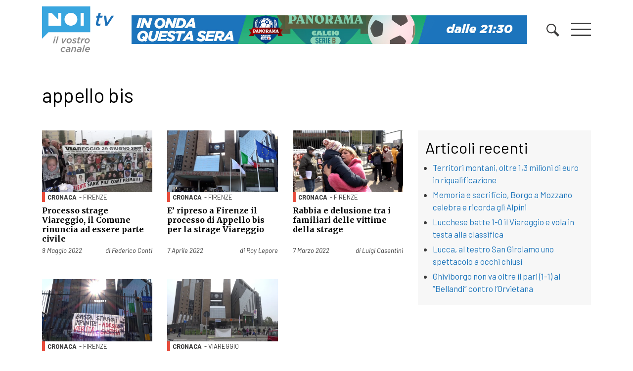

--- FILE ---
content_type: text/html; charset=UTF-8
request_url: https://www.noitv.it/tag/appello-bis/
body_size: 17109
content:
<!DOCTYPE html>
<html lang="it-IT">

<head>
    <meta charset="UTF-8">
    <meta name="viewport" content="width=device-width, initial-scale=1, shrink-to-fit=no">
    <link rel="profile" href="https://gmpg.org/xfn/11">
    <meta name='robots' content='index, follow, max-image-preview:large, max-snippet:-1, max-video-preview:-1' />

	<!-- This site is optimized with the Yoast SEO plugin v26.8 - https://yoast.com/product/yoast-seo-wordpress/ -->
	<title>appello bis - NoiTV</title>
	<link rel="canonical" href="https://www.noitv.it/tag/appello-bis/" />
	<meta property="og:locale" content="it_IT" />
	<meta property="og:type" content="article" />
	<meta property="og:title" content="appello bis - NoiTV" />
	<meta property="og:url" content="https://www.noitv.it/tag/appello-bis/" />
	<meta property="og:site_name" content="NoiTV" />
	<script type="application/ld+json" class="yoast-schema-graph">{"@context":"https://schema.org","@graph":[{"@type":"CollectionPage","@id":"https://www.noitv.it/tag/appello-bis/","url":"https://www.noitv.it/tag/appello-bis/","name":"appello bis - NoiTV","isPartOf":{"@id":"https://www.noitv.it/#website"},"primaryImageOfPage":{"@id":"https://www.noitv.it/tag/appello-bis/#primaryimage"},"image":{"@id":"https://www.noitv.it/tag/appello-bis/#primaryimage"},"thumbnailUrl":"https://i0.wp.com/www.noitv.it/wp-content/uploads/2018/12/strage-di-viareggio-bocciato-lan.jpg?fit=1024%2C576&ssl=1","breadcrumb":{"@id":"https://www.noitv.it/tag/appello-bis/#breadcrumb"},"inLanguage":"it-IT"},{"@type":"ImageObject","inLanguage":"it-IT","@id":"https://www.noitv.it/tag/appello-bis/#primaryimage","url":"https://i0.wp.com/www.noitv.it/wp-content/uploads/2018/12/strage-di-viareggio-bocciato-lan.jpg?fit=1024%2C576&ssl=1","contentUrl":"https://i0.wp.com/www.noitv.it/wp-content/uploads/2018/12/strage-di-viareggio-bocciato-lan.jpg?fit=1024%2C576&ssl=1","width":1024,"height":576},{"@type":"BreadcrumbList","@id":"https://www.noitv.it/tag/appello-bis/#breadcrumb","itemListElement":[{"@type":"ListItem","position":1,"name":"Home","item":"https://www.noitv.it/"},{"@type":"ListItem","position":2,"name":"appello bis"}]},{"@type":"WebSite","@id":"https://www.noitv.it/#website","url":"https://www.noitv.it/","name":"NoiTV","description":"Il vostro canale","publisher":{"@id":"https://www.noitv.it/#organization"},"potentialAction":[{"@type":"SearchAction","target":{"@type":"EntryPoint","urlTemplate":"https://www.noitv.it/?s={search_term_string}"},"query-input":{"@type":"PropertyValueSpecification","valueRequired":true,"valueName":"search_term_string"}}],"inLanguage":"it-IT"},{"@type":"Organization","@id":"https://www.noitv.it/#organization","name":"NoiTV","alternateName":"Il vostro canale","url":"https://www.noitv.it/","logo":{"@type":"ImageObject","inLanguage":"it-IT","@id":"https://www.noitv.it/#/schema/logo/image/","url":"https://www.noitv.it/wp-content/uploads/2025/03/noitv-logo-scaled-1.svg","contentUrl":"https://www.noitv.it/wp-content/uploads/2025/03/noitv-logo-scaled-1.svg","width":240,"height":149,"caption":"NoiTV"},"image":{"@id":"https://www.noitv.it/#/schema/logo/image/"},"sameAs":["https://www.facebook.com/Noitv.it","https://x.com/noitv","https://www.youtube.com/user/LuccaNoitv"]}]}</script>
	<!-- / Yoast SEO plugin. -->


<link rel='dns-prefetch' href='//cdn.jsdelivr.net' />
<link rel='dns-prefetch' href='//www.noitv.it' />
<link rel='dns-prefetch' href='//use.fontawesome.com' />
<link rel='dns-prefetch' href='//v0.wordpress.com' />
<link rel='preconnect' href='//c0.wp.com' />
<link rel='preconnect' href='//i0.wp.com' />
<link rel="alternate" type="application/rss+xml" title="NoiTV &raquo; Feed" href="https://www.noitv.it/feed/" />
<link rel="alternate" type="application/rss+xml" title="NoiTV &raquo; appello bis Feed del tag" href="https://www.noitv.it/tag/appello-bis/feed/" />
<style id='wp-img-auto-sizes-contain-inline-css' type='text/css'>
img:is([sizes=auto i],[sizes^="auto," i]){contain-intrinsic-size:3000px 1500px}
/*# sourceURL=wp-img-auto-sizes-contain-inline-css */
</style>
<style id='wp-block-library-inline-css' type='text/css'>
:root{--wp-block-synced-color:#7a00df;--wp-block-synced-color--rgb:122,0,223;--wp-bound-block-color:var(--wp-block-synced-color);--wp-editor-canvas-background:#ddd;--wp-admin-theme-color:#007cba;--wp-admin-theme-color--rgb:0,124,186;--wp-admin-theme-color-darker-10:#006ba1;--wp-admin-theme-color-darker-10--rgb:0,107,160.5;--wp-admin-theme-color-darker-20:#005a87;--wp-admin-theme-color-darker-20--rgb:0,90,135;--wp-admin-border-width-focus:2px}@media (min-resolution:192dpi){:root{--wp-admin-border-width-focus:1.5px}}.wp-element-button{cursor:pointer}:root .has-very-light-gray-background-color{background-color:#eee}:root .has-very-dark-gray-background-color{background-color:#313131}:root .has-very-light-gray-color{color:#eee}:root .has-very-dark-gray-color{color:#313131}:root .has-vivid-green-cyan-to-vivid-cyan-blue-gradient-background{background:linear-gradient(135deg,#00d084,#0693e3)}:root .has-purple-crush-gradient-background{background:linear-gradient(135deg,#34e2e4,#4721fb 50%,#ab1dfe)}:root .has-hazy-dawn-gradient-background{background:linear-gradient(135deg,#faaca8,#dad0ec)}:root .has-subdued-olive-gradient-background{background:linear-gradient(135deg,#fafae1,#67a671)}:root .has-atomic-cream-gradient-background{background:linear-gradient(135deg,#fdd79a,#004a59)}:root .has-nightshade-gradient-background{background:linear-gradient(135deg,#330968,#31cdcf)}:root .has-midnight-gradient-background{background:linear-gradient(135deg,#020381,#2874fc)}:root{--wp--preset--font-size--normal:16px;--wp--preset--font-size--huge:42px}.has-regular-font-size{font-size:1em}.has-larger-font-size{font-size:2.625em}.has-normal-font-size{font-size:var(--wp--preset--font-size--normal)}.has-huge-font-size{font-size:var(--wp--preset--font-size--huge)}.has-text-align-center{text-align:center}.has-text-align-left{text-align:left}.has-text-align-right{text-align:right}.has-fit-text{white-space:nowrap!important}#end-resizable-editor-section{display:none}.aligncenter{clear:both}.items-justified-left{justify-content:flex-start}.items-justified-center{justify-content:center}.items-justified-right{justify-content:flex-end}.items-justified-space-between{justify-content:space-between}.screen-reader-text{border:0;clip-path:inset(50%);height:1px;margin:-1px;overflow:hidden;padding:0;position:absolute;width:1px;word-wrap:normal!important}.screen-reader-text:focus{background-color:#ddd;clip-path:none;color:#444;display:block;font-size:1em;height:auto;left:5px;line-height:normal;padding:15px 23px 14px;text-decoration:none;top:5px;width:auto;z-index:100000}html :where(.has-border-color){border-style:solid}html :where([style*=border-top-color]){border-top-style:solid}html :where([style*=border-right-color]){border-right-style:solid}html :where([style*=border-bottom-color]){border-bottom-style:solid}html :where([style*=border-left-color]){border-left-style:solid}html :where([style*=border-width]){border-style:solid}html :where([style*=border-top-width]){border-top-style:solid}html :where([style*=border-right-width]){border-right-style:solid}html :where([style*=border-bottom-width]){border-bottom-style:solid}html :where([style*=border-left-width]){border-left-style:solid}html :where(img[class*=wp-image-]){height:auto;max-width:100%}:where(figure){margin:0 0 1em}html :where(.is-position-sticky){--wp-admin--admin-bar--position-offset:var(--wp-admin--admin-bar--height,0px)}@media screen and (max-width:600px){html :where(.is-position-sticky){--wp-admin--admin-bar--position-offset:0px}}

/*# sourceURL=wp-block-library-inline-css */
</style><style id='global-styles-inline-css' type='text/css'>
:root{--wp--preset--aspect-ratio--square: 1;--wp--preset--aspect-ratio--4-3: 4/3;--wp--preset--aspect-ratio--3-4: 3/4;--wp--preset--aspect-ratio--3-2: 3/2;--wp--preset--aspect-ratio--2-3: 2/3;--wp--preset--aspect-ratio--16-9: 16/9;--wp--preset--aspect-ratio--9-16: 9/16;--wp--preset--color--black: #000000;--wp--preset--color--cyan-bluish-gray: #abb8c3;--wp--preset--color--white: #ffffff;--wp--preset--color--pale-pink: #f78da7;--wp--preset--color--vivid-red: #cf2e2e;--wp--preset--color--luminous-vivid-orange: #ff6900;--wp--preset--color--luminous-vivid-amber: #fcb900;--wp--preset--color--light-green-cyan: #7bdcb5;--wp--preset--color--vivid-green-cyan: #00d084;--wp--preset--color--pale-cyan-blue: #8ed1fc;--wp--preset--color--vivid-cyan-blue: #0693e3;--wp--preset--color--vivid-purple: #9b51e0;--wp--preset--gradient--vivid-cyan-blue-to-vivid-purple: linear-gradient(135deg,rgb(6,147,227) 0%,rgb(155,81,224) 100%);--wp--preset--gradient--light-green-cyan-to-vivid-green-cyan: linear-gradient(135deg,rgb(122,220,180) 0%,rgb(0,208,130) 100%);--wp--preset--gradient--luminous-vivid-amber-to-luminous-vivid-orange: linear-gradient(135deg,rgb(252,185,0) 0%,rgb(255,105,0) 100%);--wp--preset--gradient--luminous-vivid-orange-to-vivid-red: linear-gradient(135deg,rgb(255,105,0) 0%,rgb(207,46,46) 100%);--wp--preset--gradient--very-light-gray-to-cyan-bluish-gray: linear-gradient(135deg,rgb(238,238,238) 0%,rgb(169,184,195) 100%);--wp--preset--gradient--cool-to-warm-spectrum: linear-gradient(135deg,rgb(74,234,220) 0%,rgb(151,120,209) 20%,rgb(207,42,186) 40%,rgb(238,44,130) 60%,rgb(251,105,98) 80%,rgb(254,248,76) 100%);--wp--preset--gradient--blush-light-purple: linear-gradient(135deg,rgb(255,206,236) 0%,rgb(152,150,240) 100%);--wp--preset--gradient--blush-bordeaux: linear-gradient(135deg,rgb(254,205,165) 0%,rgb(254,45,45) 50%,rgb(107,0,62) 100%);--wp--preset--gradient--luminous-dusk: linear-gradient(135deg,rgb(255,203,112) 0%,rgb(199,81,192) 50%,rgb(65,88,208) 100%);--wp--preset--gradient--pale-ocean: linear-gradient(135deg,rgb(255,245,203) 0%,rgb(182,227,212) 50%,rgb(51,167,181) 100%);--wp--preset--gradient--electric-grass: linear-gradient(135deg,rgb(202,248,128) 0%,rgb(113,206,126) 100%);--wp--preset--gradient--midnight: linear-gradient(135deg,rgb(2,3,129) 0%,rgb(40,116,252) 100%);--wp--preset--font-size--small: 13px;--wp--preset--font-size--medium: 20px;--wp--preset--font-size--large: 36px;--wp--preset--font-size--x-large: 42px;--wp--preset--spacing--20: 0.44rem;--wp--preset--spacing--30: 0.67rem;--wp--preset--spacing--40: 1rem;--wp--preset--spacing--50: 1.5rem;--wp--preset--spacing--60: 2.25rem;--wp--preset--spacing--70: 3.38rem;--wp--preset--spacing--80: 5.06rem;--wp--preset--shadow--natural: 6px 6px 9px rgba(0, 0, 0, 0.2);--wp--preset--shadow--deep: 12px 12px 50px rgba(0, 0, 0, 0.4);--wp--preset--shadow--sharp: 6px 6px 0px rgba(0, 0, 0, 0.2);--wp--preset--shadow--outlined: 6px 6px 0px -3px rgb(255, 255, 255), 6px 6px rgb(0, 0, 0);--wp--preset--shadow--crisp: 6px 6px 0px rgb(0, 0, 0);}:where(.is-layout-flex){gap: 0.5em;}:where(.is-layout-grid){gap: 0.5em;}body .is-layout-flex{display: flex;}.is-layout-flex{flex-wrap: wrap;align-items: center;}.is-layout-flex > :is(*, div){margin: 0;}body .is-layout-grid{display: grid;}.is-layout-grid > :is(*, div){margin: 0;}:where(.wp-block-columns.is-layout-flex){gap: 2em;}:where(.wp-block-columns.is-layout-grid){gap: 2em;}:where(.wp-block-post-template.is-layout-flex){gap: 1.25em;}:where(.wp-block-post-template.is-layout-grid){gap: 1.25em;}.has-black-color{color: var(--wp--preset--color--black) !important;}.has-cyan-bluish-gray-color{color: var(--wp--preset--color--cyan-bluish-gray) !important;}.has-white-color{color: var(--wp--preset--color--white) !important;}.has-pale-pink-color{color: var(--wp--preset--color--pale-pink) !important;}.has-vivid-red-color{color: var(--wp--preset--color--vivid-red) !important;}.has-luminous-vivid-orange-color{color: var(--wp--preset--color--luminous-vivid-orange) !important;}.has-luminous-vivid-amber-color{color: var(--wp--preset--color--luminous-vivid-amber) !important;}.has-light-green-cyan-color{color: var(--wp--preset--color--light-green-cyan) !important;}.has-vivid-green-cyan-color{color: var(--wp--preset--color--vivid-green-cyan) !important;}.has-pale-cyan-blue-color{color: var(--wp--preset--color--pale-cyan-blue) !important;}.has-vivid-cyan-blue-color{color: var(--wp--preset--color--vivid-cyan-blue) !important;}.has-vivid-purple-color{color: var(--wp--preset--color--vivid-purple) !important;}.has-black-background-color{background-color: var(--wp--preset--color--black) !important;}.has-cyan-bluish-gray-background-color{background-color: var(--wp--preset--color--cyan-bluish-gray) !important;}.has-white-background-color{background-color: var(--wp--preset--color--white) !important;}.has-pale-pink-background-color{background-color: var(--wp--preset--color--pale-pink) !important;}.has-vivid-red-background-color{background-color: var(--wp--preset--color--vivid-red) !important;}.has-luminous-vivid-orange-background-color{background-color: var(--wp--preset--color--luminous-vivid-orange) !important;}.has-luminous-vivid-amber-background-color{background-color: var(--wp--preset--color--luminous-vivid-amber) !important;}.has-light-green-cyan-background-color{background-color: var(--wp--preset--color--light-green-cyan) !important;}.has-vivid-green-cyan-background-color{background-color: var(--wp--preset--color--vivid-green-cyan) !important;}.has-pale-cyan-blue-background-color{background-color: var(--wp--preset--color--pale-cyan-blue) !important;}.has-vivid-cyan-blue-background-color{background-color: var(--wp--preset--color--vivid-cyan-blue) !important;}.has-vivid-purple-background-color{background-color: var(--wp--preset--color--vivid-purple) !important;}.has-black-border-color{border-color: var(--wp--preset--color--black) !important;}.has-cyan-bluish-gray-border-color{border-color: var(--wp--preset--color--cyan-bluish-gray) !important;}.has-white-border-color{border-color: var(--wp--preset--color--white) !important;}.has-pale-pink-border-color{border-color: var(--wp--preset--color--pale-pink) !important;}.has-vivid-red-border-color{border-color: var(--wp--preset--color--vivid-red) !important;}.has-luminous-vivid-orange-border-color{border-color: var(--wp--preset--color--luminous-vivid-orange) !important;}.has-luminous-vivid-amber-border-color{border-color: var(--wp--preset--color--luminous-vivid-amber) !important;}.has-light-green-cyan-border-color{border-color: var(--wp--preset--color--light-green-cyan) !important;}.has-vivid-green-cyan-border-color{border-color: var(--wp--preset--color--vivid-green-cyan) !important;}.has-pale-cyan-blue-border-color{border-color: var(--wp--preset--color--pale-cyan-blue) !important;}.has-vivid-cyan-blue-border-color{border-color: var(--wp--preset--color--vivid-cyan-blue) !important;}.has-vivid-purple-border-color{border-color: var(--wp--preset--color--vivid-purple) !important;}.has-vivid-cyan-blue-to-vivid-purple-gradient-background{background: var(--wp--preset--gradient--vivid-cyan-blue-to-vivid-purple) !important;}.has-light-green-cyan-to-vivid-green-cyan-gradient-background{background: var(--wp--preset--gradient--light-green-cyan-to-vivid-green-cyan) !important;}.has-luminous-vivid-amber-to-luminous-vivid-orange-gradient-background{background: var(--wp--preset--gradient--luminous-vivid-amber-to-luminous-vivid-orange) !important;}.has-luminous-vivid-orange-to-vivid-red-gradient-background{background: var(--wp--preset--gradient--luminous-vivid-orange-to-vivid-red) !important;}.has-very-light-gray-to-cyan-bluish-gray-gradient-background{background: var(--wp--preset--gradient--very-light-gray-to-cyan-bluish-gray) !important;}.has-cool-to-warm-spectrum-gradient-background{background: var(--wp--preset--gradient--cool-to-warm-spectrum) !important;}.has-blush-light-purple-gradient-background{background: var(--wp--preset--gradient--blush-light-purple) !important;}.has-blush-bordeaux-gradient-background{background: var(--wp--preset--gradient--blush-bordeaux) !important;}.has-luminous-dusk-gradient-background{background: var(--wp--preset--gradient--luminous-dusk) !important;}.has-pale-ocean-gradient-background{background: var(--wp--preset--gradient--pale-ocean) !important;}.has-electric-grass-gradient-background{background: var(--wp--preset--gradient--electric-grass) !important;}.has-midnight-gradient-background{background: var(--wp--preset--gradient--midnight) !important;}.has-small-font-size{font-size: var(--wp--preset--font-size--small) !important;}.has-medium-font-size{font-size: var(--wp--preset--font-size--medium) !important;}.has-large-font-size{font-size: var(--wp--preset--font-size--large) !important;}.has-x-large-font-size{font-size: var(--wp--preset--font-size--x-large) !important;}
/*# sourceURL=global-styles-inline-css */
</style>

<style id='classic-theme-styles-inline-css' type='text/css'>
/*! This file is auto-generated */
.wp-block-button__link{color:#fff;background-color:#32373c;border-radius:9999px;box-shadow:none;text-decoration:none;padding:calc(.667em + 2px) calc(1.333em + 2px);font-size:1.125em}.wp-block-file__button{background:#32373c;color:#fff;text-decoration:none}
/*# sourceURL=/wp-includes/css/classic-themes.min.css */
</style>
<link rel='stylesheet' id='cmplz-general-css' href='https://www.noitv.it/wp-content/plugins/complianz-gdpr/assets/css/cookieblocker.min.css?ver=1765982107' type='text/css' media='all' />
<link rel='stylesheet' id='bootstrap-css' href='https://cdn.jsdelivr.net/npm/bootstrap@4.5.3/dist/css/bootstrap.min.css?ver=4.5.3' type='text/css' media='all' />
<link rel='stylesheet' id='swiper-css' href='https://www.noitv.it/wp-content/themes/websoup/js/swiper/swiper-bundle.min.css?ver=5.4.1' type='text/css' media='all' />
<link rel='stylesheet' id='websoup-styles-css' href='https://www.noitv.it/wp-content/themes/websoup/css/theme.css?ver=0.61.1762244368' type='text/css' media='all' />
<style id='websoup-styles-inline-css' type='text/css'>

                    body.category-2 .btitle,
                    .cat-2, .cat-parent-2 {
                        border-color: #e74c3c;
                    }
                    .cronaca.menu-item a {
                        background-color: #e74c3c;
                    }
                
                    body.category-22 .btitle,
                    .cat-22, .cat-parent-22 {
                        border-color: #479fad;
                    }
                    .politica.menu-item a {
                        background-color: #479fad;
                    }
                
                    body.category-4 .btitle,
                    .cat-4, .cat-parent-4 {
                        border-color: #e9b73c;
                    }
                    .cultura-e-spettacolo.menu-item a {
                        background-color: #e9b73c;
                    }
                
                    body.category-6 .btitle,
                    .cat-6, .cat-parent-6 {
                        border-color: #3facd6;
                    }
                    .sport.menu-item a {
                        background-color: #3facd6;
                    }
                
                    body.category-23 .btitle,
                    .cat-23, .cat-parent-23 {
                        border-color: #ffa274;
                    }
                    .economia.menu-item a {
                        background-color: #ffa274;
                    }
                
                    body.category-24 .btitle,
                    .cat-24, .cat-parent-24 {
                        border-color: #e788b8;
                    }
                    .salute.menu-item a {
                        background-color: #e788b8;
                    }
                
                    body.category-10 .btitle,
                    .cat-10, .cat-parent-10 {
                        border-color: #ea5dbb;
                    }
                    .appuntamenti.menu-item a {
                        background-color: #ea5dbb;
                    }
                
                    body.category-3 .btitle,
                    .cat-3, .cat-parent-3 {
                        border-color: #c25a95;
                    }
                    .scuola-e-formazione.menu-item a {
                        background-color: #c25a95;
                    }
                
                    body.category-25 .btitle,
                    .cat-25, .cat-parent-25 {
                        border-color: #e74c3c;
                    }
                    .tg-noi.menu-item a {
                        background-color: #e74c3c;
                    }
                
                    body.category-210 .btitle,
                    .cat-210, .cat-parent-210 {
                        border-color: #e74c3c;
                    }
                    .tg-noi-giorno.menu-item a {
                        background-color: #e74c3c;
                    }
                
                    body.category-26 .btitle,
                    .cat-26, .cat-parent-26 {
                        border-color: #3facd6;
                    }
                    .tg-sport.menu-item a {
                        background-color: #3facd6;
                    }
                
                    body.category-3116 .btitle,
                    .cat-3116, .cat-parent-3116 {
                        border-color: #41d385;
                    }
                    .tutela-ambientale.menu-item a {
                        background-color: #41d385;
                    }
                
                    body.category-206 .btitle,
                    .cat-206, .cat-parent-206 {
                        border-color: #eded9c;
                    }
                    .tradizioni.menu-item a {
                        background-color: #eded9c;
                    }
                
                    body.category-219 .btitle,
                    .cat-219, .cat-parent-219 {
                        border-color: #0a0002;
                    }
                    .lavoro.menu-item a {
                        background-color: #0a0002;
                    }
                
                    body.category-12 .btitle,
                    .cat-12, .cat-parent-12 {
                        border-color: #23b4e0;
                    }
                    .lucchesi-nel-mondo.menu-item a {
                        background-color: #23b4e0;
                    }
                
                    body.category-5808 .btitle,
                    .cat-5808, .cat-parent-5808 {
                        border-color: #d937e8;
                    }
                    .scherma.menu-item a {
                        background-color: #d937e8;
                    }
                
                    body.category-5809 .btitle,
                    .cat-5809, .cat-parent-5809 {
                        border-color: #702617;
                    }
                    .ginnastica.menu-item a {
                        background-color: #702617;
                    }
                
/*# sourceURL=websoup-styles-inline-css */
</style>
<link rel='stylesheet' id='fontawesome5-css' href='https://use.fontawesome.com/releases/v5.13.0/css/all.css?ver=5.13.0' type='text/css' media='all' />
<link rel='stylesheet' id='print-css' href='https://www.noitv.it/wp-content/themes/websoup/css/print.css?ver=1.12' type='text/css' media='print' />
<script type="text/javascript" src="https://c0.wp.com/c/6.9/wp-includes/js/jquery/jquery.min.js" id="jquery-core-js"></script>
<script type="text/javascript" src="https://c0.wp.com/c/6.9/wp-includes/js/jquery/jquery-migrate.min.js" id="jquery-migrate-js"></script>
<link rel="https://api.w.org/" href="https://www.noitv.it/wp-json/" /><link rel="alternate" title="JSON" type="application/json" href="https://www.noitv.it/wp-json/wp/v2/tags/6584" /><link rel="EditURI" type="application/rsd+xml" title="RSD" href="https://www.noitv.it/xmlrpc.php?rsd" />
<meta name="generator" content="WordPress 6.9" />
		<meta property="fb:pages" content="392989324088274" />
					<style>.cmplz-hidden {
					display: none !important;
				}</style><meta name="mobile-web-app-capable" content="yes">
<meta name="apple-mobile-web-app-capable" content="yes">
<meta name="apple-mobile-web-app-title" content="NoiTV - Il vostro canale">
<link rel="icon" href="https://i0.wp.com/www.noitv.it/wp-content/uploads/2020/07/noi-round.png?fit=32%2C32&#038;ssl=1" sizes="32x32" />
<link rel="icon" href="https://i0.wp.com/www.noitv.it/wp-content/uploads/2020/07/noi-round.png?fit=37%2C37&#038;ssl=1" sizes="192x192" />
<link rel="apple-touch-icon" href="https://i0.wp.com/www.noitv.it/wp-content/uploads/2020/07/noi-round.png?fit=37%2C37&#038;ssl=1" />
<meta name="msapplication-TileImage" content="https://i0.wp.com/www.noitv.it/wp-content/uploads/2020/07/noi-round.png?fit=37%2C37&#038;ssl=1" />
		<style type="text/css" id="wp-custom-css">
			.tgnoi_category-tgnoi-versilia > .bgcover {
    background-image: url(https://www.noitv.it/wp-content/uploads/2024/08/TG-NOI-VERSILIA-E-COSTA-APUANA.jpg) !important;
}
.tgnoi_category-tg-noi > .bgcover {
    background-image: url(https://www.noitv.it/wp-content/uploads/2022/05/TG-NOI-PROVINCIA-1.jpg) !important;
}
.tgnoi_category-tg-noi-regione > .bgcover {
    background-image: url(https://www.noitv.it/wp-content/uploads/2022/05/TG-NOI-REGIONE-1.jpg) !important;
}
.tgnoi_category-tg-noi-giorno > .bgcover {
    background-image: url(https://www.noitv.it/wp-content/uploads/2022/05/TG-NOI-GIORNO-3.jpg) !important;
}
.tgnoi_category-tg-sport > .bgcover {
    background-image: url(https://www.noitv.it/wp-content/uploads/2022/05/TG-NOI-SPORT-1.jpg) !important;
}
.tgnoi_category-tg-noi-flash > .bgcover {
    background-image: url(https://www.noitv.it/wp-content/uploads/2022/05/TG-NOI-FLASH-1.jpg) !important;
}
.tgnoi_category-tg-lis > .bgcover {
    background-image: url(https://www.noitv.it/wp-content/uploads/2022/05/TG-NOI-LIS-2.jpg) !important;
}
.table.palinsesto {
  margin-bottom: 1rem !important;
  color: #212529;
}
.table.palinsesto td, .table.palinsesto th {
  border: 0;
    border-top: 1px solid #dee2e6;
    padding: .3rem;
}
.table.palinsesto tbody {
	font-size: 88%;
}
.palblk {
    background: #fafafa;
    padding: 2px 5px;
    height: 100%;
}
.palhour {
    font-weight: 600;
}
.paltitle {
    font-size: 86%;
}
.sliderpalinsesto .swiper-slide {
    height: auto;
}
.sidehome a.blkn3 {
	width: 100%;
}
#cmplz-manage-consent .cmplz-manage-consent {
    padding: 0 .5rem !important;
    height: 2rem !important;
    line-height: 1 !important;
}
		</style>
		    <link href="https://fonts.googleapis.com/css2?family=Barlow:ital,wght@0,400;0,700;1,400;1,700&family=Merriweather:wght@700&display=swap" rel="stylesheet">

    <meta property="fb:pages" content="392989324088274" />
    <meta name="facebook-domain-verification" content="zhxkw8zc7iyaanvhr2raicj9pwulcp" />



    
    <!-- Meta Pixel Code -->
    <script type="text/plain" data-service="facebook" data-category="marketing">
        ! function(f, b, e, v, n, t, s) {
            if (f.fbq) return;
            n = f.fbq = function() {
                n.callMethod ?
                    n.callMethod.apply(n, arguments) : n.queue.push(arguments)
            };
            if (!f._fbq) f._fbq = n;
            n.push = n;
            n.loaded = !0;
            n.version = '2.0';
            n.queue = [];
            t = b.createElement(e);
            t.async = !0;
            t.src = v;
            s = b.getElementsByTagName(e)[0];
            s.parentNode.insertBefore(t, s)
        }(window, document, 'script',
            'https://connect.facebook.net/en_US/fbevents.js');
        fbq('init', '656308258706989');
        fbq('track', 'PageView');
    </script>
    <noscript><img height="1" width="1" style="display:none"
            src="https://www.facebook.com/tr?id=656308258706989&ev=PageView&noscript=1" /></noscript>
    <!-- End Meta Pixel Code -->

    <!-- Matomo -->
    <script>
        var _paq = window._paq = window._paq || [];
        /* tracker methods like "setCustomDimension" should be called before "trackPageView" */
        _paq.push(["disableCampaignParameters"]);
        _paq.push(["disableCookies"]);
        _paq.push(['trackPageView']);
        _paq.push(['enableLinkTracking']);
        (function() {
            var u = "//matomo.noitv.it/";
            _paq.push(['setTrackerUrl', u + 'matomo.php']);
            _paq.push(['setSiteId', '1']);
            var d = document,
                g = d.createElement('script'),
                s = d.getElementsByTagName('script')[0];
            g.async = true;
            g.src = u + 'matomo.js';
            s.parentNode.insertBefore(g, s);
        })();
    </script>
    <!-- End Matomo Code -->


    
</head>

<body data-rsssl=1 data-cmplz=2 class="archive tag-appello-bis tag-6584 wp-custom-logo wp-theme-websoup group-blog hfeed">

    <div id="menulayer" class="menulayer">
        <div class="container d-flex flex-column align-items-center mh100">
            <div class="clearfix w100 pt-5">
                <a href="#" class="float-right burger burger-rotate open" id="menuclose">
                    <span class="burger-lines"></span>
                </a>
            </div>
            <div class="w100 py-5">
                <div class="row">
                    <div class="col-sm-6 col-md-4">
                        <h4 class="font-main underline mb-3 mb-md-4">Località</h4>
                        <div class="cls"><ul id="menu-categorie-locali" class="localist"><li id="menu-item-65192" class="menu-item menu-item-type-taxonomy menu-item-object-localita menu-item-65192"><a href="https://www.noitv.it/localita/lucca/">Lucca</a></li>
<li id="menu-item-65193" class="menu-item menu-item-type-taxonomy menu-item-object-localita menu-item-65193"><a href="https://www.noitv.it/localita/piana/">Piana</a></li>
<li id="menu-item-65194" class="menu-item menu-item-type-taxonomy menu-item-object-localita menu-item-65194"><a href="https://www.noitv.it/localita/valle-del-serchio/">Valle del Serchio</a></li>
<li id="menu-item-250121" class="menu-item menu-item-type-taxonomy menu-item-object-localita menu-item-250121"><a href="https://www.noitv.it/localita/versilia/">Versilia</a></li>
</ul></div>
                        <div class="w100"></div>

                        <h4 class="font-main underline mt-0 mt-md-5 mb-3 mb-md-4">On demand</h4>
                        <div class="cls"><ul id="menu-menu-principale-parte-destra" class="ondemandlist mb-md-4"><li id="menu-item-68404" class="menu-item menu-item-type-custom menu-item-object-custom menu-item-68404"><a href="https://www.noitv.it/programmi/">Programmi</a></li>
<li id="menu-item-74493" class="hidden-sm hidden-md hidden-lg menu-item menu-item-type-custom menu-item-object-custom menu-item-74493"><a href="https://www.noitv.it/edizioni-tg/">TG</a></li>
</ul></div>                    </div>
                    <div class="col-sm-6 col-md-4">
                        <h4 class="font-main underline mb-3 mb-md-4">Temi</h4>
                        <div class="cls"><ul id="menu-menu-principale" class="temilist"><li id="menu-item-65197" class="cronaca menu-item menu-item-type-taxonomy menu-item-object-category menu-item-65197"><a href="https://www.noitv.it/category/cronaca/">Cronaca</a></li>
<li id="menu-item-65200" class="politica menu-item menu-item-type-taxonomy menu-item-object-category menu-item-65200"><a href="https://www.noitv.it/category/politica/">Politica</a></li>
<li id="menu-item-65198" class="cultura-e-spettacolo menu-item menu-item-type-taxonomy menu-item-object-category menu-item-65198"><a href="https://www.noitv.it/category/cultura-e-spettacolo/">Cultura e Spettacolo</a></li>
<li id="menu-item-65202" class="scuola-e-formazione menu-item menu-item-type-taxonomy menu-item-object-category menu-item-65202"><a href="https://www.noitv.it/category/scuola-e-formazione/">Scuola e Formazione</a></li>
<li id="menu-item-65203" class="sport menu-item menu-item-type-taxonomy menu-item-object-category menu-item-65203"><a href="https://www.noitv.it/category/sport/">Sport</a></li>
<li id="menu-item-65199" class="economia menu-item menu-item-type-taxonomy menu-item-object-category menu-item-65199"><a href="https://www.noitv.it/category/economia/">Economia</a></li>
<li id="menu-item-65201" class="salute menu-item menu-item-type-taxonomy menu-item-object-category menu-item-65201"><a href="https://www.noitv.it/category/salute/">Salute</a></li>
<li id="menu-item-65196" class="appuntamenti menu-item menu-item-type-taxonomy menu-item-object-category menu-item-65196"><a href="https://www.noitv.it/category/appuntamenti/">Agenda</a></li>
</ul></div>                    </div>
                    <div class="col-sm-6 col-md-4">
                        <h4 class="font-main underline mb-3 mb-md-4">Menu istituzionale</h4>
                        <div class="cls"><ul id="menu-top-menu" class="istilist"><li id="menu-item-346598" class="menu-item menu-item-type-post_type menu-item-object-page menu-item-346598"><a href="https://www.noitv.it/chi-siamo/">Chi siamo</a></li>
<li id="menu-item-65191" class="menu-item menu-item-type-post_type menu-item-object-page menu-item-65191"><a href="https://www.noitv.it/contatti/">Contatti</a></li>
<li id="menu-item-65190" class="menu-item menu-item-type-post_type menu-item-object-page menu-item-65190"><a href="https://www.noitv.it/segnalazioni/">Segnalazioni</a></li>
<li id="menu-item-346599" class="menu-item menu-item-type-post_type menu-item-object-page menu-item-346599"><a href="https://www.noitv.it/commerciale/">Commerciale</a></li>
</ul></div>
                        <div class="sociallinks pt-4 mb-5 mb-md-0">
                            <h4 class="font-main underline mb-3 mb-md-4">Seguici su</h4>
                            

				<div class="textwidget"><p><a class="youtube" href="https://www.youtube.com/user/LuccaNoitv" target="blank"><span class="fab fa-youtube fa-fw d-inline-block mr-2" aria-hidden="true"></span></a> <a class="facebook" href="https://www.facebook.com/Noitv.it" target="blank"><span class="fab fa-facebook-f fa-fw d-inline-block mr-2" aria-hidden="true"></span></a> <a class="twitter" href="https://twitter.com/noitv" target="blank"><span class="fab fa-twitter fa-fw d-inline-block mr-2" aria-hidden="true"></span></a> <a class="instagram" href="https://www.instagram.com/noitv/" target="blank"><span class="fab fa-instagram fa-fw" aria-hidden="true"></span></a></p>
</div>
		
                        </div>
                    </div>
                </div>
            </div>

        </div>
    </div>

    <div class="site" id="page">

        <a class="skip-link sr-only sr-only-focusable" href="#content">Vai al contenuto</a>

        <header id="wrapper-navbar" class="header fixed-top" itemscope itemtype="http://schema.org/WebSite">

            <div class="preheader">
                <div class="container">
                    <div class="cerca form-inline">
                        
<form method="get" id="searchform" action="https://www.noitv.it/" role="search">
    <label class="sr-only" for="s">Cerca</label>
    <div class="input-group input-group-lg searchbox">
        <input class="field form-control" id="s" name="s" type="text"
               placeholder="Cerca&hellip;" value="">
        <span class="input-group-append">
            <button class="submit btn btn-link" type="submit" id="searchsubmit">Cerca</button>
        </span>
    </div>
</form>
                    </div>
                </div>
            </div>

            <nav id="main-nav" class="navbar navbar-expand-lgx navbar-light navbar-main">

                <div class="container">

                                            <a href="https://www.noitv.it/" class="navbar-brand custom-logo-link" rel="home" aria-current="page">
                            <svg class="img-fluid" xmlns="http://www.w3.org/2000/svg" viewBox="0 0 240 149.6" width="240.0" height="149.6">
                                <g fill="#1d71b8">
                                    <path d="M174.1 56.2c0-1.2.2-2.5.5-3.7l4.3-16.3h-4.1l1.7-6.3h4.1l2.4-8.8h7.3l-2.4 8.8h8.6l-1.7 6.3h-8.6l-4.1 15.5c-.1.6-.2 1.3-.2 1.8 0 1.6 1.1 2.5 3.2 2.5s3.1-.4 4.7-1l-1.7 6.4c-1.8.8-3.8 1.2-6 1.2-5.2 0-8-2.5-8-6.3ZM200.2 29.9h7.6l2.3 23.4 14.7-23.4h8l-21.6 32.3h-6.6l-4.4-32.3Z"></path>
                                </g>
                                <g fill="#878787">
                                    <path d="M39.7 102.9h3.6L39 118.7h-3.6l4.3-15.8Zm1.4-5.9H45l-1 3.4h-3.9L41 97ZM49.9 96.8h3.6l-5.9 21.9H44l5.9-21.9ZM63.8 102.9h3.7l1.1 11.6 7.3-11.6h4l-10.7 16h-3.3l-2.2-16ZM79.4 111.8c0-4.8 4.1-9.3 9.2-9.3s7.4 3.1 7.4 7.3-4.2 9.3-9.2 9.3-7.4-3.1-7.4-7.2Zm13.1-1.9c0-2.7-1.6-4.2-4-4.2s-5.4 3.2-5.4 6 1.6 4.2 4 4.2 5.4-3.1 5.4-6ZM96.9 116.2l2.2-2.2c1.7 1.7 3.5 2.2 5.1 2.2s2.5-.7 2.5-1.9-.7-1.3-2.3-2c-2.6-1.1-4.6-2.1-4.6-4.5s2.4-5.2 6.2-5.2 4.8 1.1 6.1 2.2l-2 2.3c-1.4-1.1-2.9-1.7-4.3-1.7s-2.4.8-2.4 1.8.7 1.3 2.5 2.1c2.4 1 4.3 2.1 4.3 4.4 0 3.3-2.7 5.4-6.3 5.4s-5.2-.9-7-2.8ZM113.9 115.9c0-.6 0-1.2.3-1.8l2.1-8h-2l.8-3.1h2l1.2-4.3h3.6l-1.2 4.3h4.2l-.8 3.1h-4.2l-2 7.6c0 .3-.1.7-.1.9 0 .8.5 1.2 1.6 1.2s1.5-.2 2.3-.5l-.8 3.1c-.9.4-1.9.6-3 .6-2.5 0-4-1.2-4-3.1ZM128.7 102.9h3.6l-.9 3.6c1.7-2.5 3.8-4 6.6-3.9l-1 3.8h-.2c-3.2 0-5.9 2-7.1 6.4l-1.6 5.9h-3.6l4.2-15.8ZM137.8 111.8c0-4.8 4.1-9.3 9.2-9.3s7.4 3.1 7.4 7.3-4.2 9.3-9.2 9.3-7.4-3.1-7.4-7.2Zm13.1-1.9c0-2.7-1.6-4.2-4-4.2s-5.4 3.2-5.4 6 1.6 4.2 4 4.2 5.4-3.1 5.4-6ZM60.3 140.1c0-5.2 4.3-9.5 9.4-9.5s5.3 1.7 6.4 3.6l-2.8 1.9c-.8-1.3-1.9-2.4-3.9-2.4S64 136.6 64 140s1.7 4 3.7 4 2.8-.7 4-1.8l1.9 2.4c-1.6 1.5-3.4 2.5-6.1 2.5-4.1 0-7.3-2.7-7.3-7ZM76.2 142.8c0-3.7 3-5.7 7-5.7s3.3.3 4.7.8v-.3c.2-.5.3-.8.3-1.3 0-1.4-1-2.3-3.4-2.3s-3.1.4-4.3.9l-.6-3c1.6-.7 3.5-1.1 5.7-1.1 4.2 0 6.4 1.8 6.4 4.9s-.1 1.5-.3 2.2l-2.4 8.9h-3.6l.5-2.1c-1.4 1.5-3 2.4-5.1 2.4s-4.8-1.7-4.8-4.3Zm11.1-2 .2-.7c-1-.3-2.2-.6-3.6-.6-2.4 0-3.9 1.2-3.9 2.8s1 2.2 2.5 2.2c2.2 0 4.3-1.8 4.8-3.7ZM97.7 131h3.6l-.5 2c1.3-1.3 2.8-2.4 4.8-2.4 2.9 0 4.8 1.8 4.8 4.7s-.2 1.9-.5 2.8l-2.3 8.6H104l2.3-8.8c.1-.5.2-1.1.2-1.6 0-1.6-1-2.5-2.8-2.5s-3.7 1.6-4.3 4l-2.4 8.9h-3.6l4.2-15.8ZM112.2 142.8c0-3.7 3-5.7 7-5.7s3.3.3 4.7.8v-.3c.2-.5.3-.8.3-1.3 0-1.4-1-2.3-3.4-2.3s-3.1.4-4.3.9l-.6-3c1.6-.7 3.5-1.1 5.7-1.1 4.2 0 6.4 1.8 6.4 4.9s-.1 1.5-.3 2.2l-2.4 8.9h-3.6l.5-2.1c-1.4 1.5-3 2.4-5.1 2.4s-4.8-1.7-4.8-4.3Zm11-2 .2-.7c-1-.3-2.2-.6-3.6-.6-2.4 0-3.9 1.2-3.9 2.8s1 2.2 2.5 2.2c2.2 0 4.3-1.8 4.8-3.7ZM135.5 124.9h3.6l-5.9 21.9h-3.6l5.9-21.9ZM146.8 144.2c1.5 0 2.7-.5 4-1.5l1.7 2.3c-1.5 1.2-3.4 2.2-6.1 2.2-4.4 0-7.2-2.7-7.2-6.9s3.8-9.6 9.3-9.6 6.3 2.7 6.3 6.1-.3 2.3-.7 3.4h-11.5c0 2.4 1.4 4 4.1 4Zm4.5-6.4c0-.3.1-.7.1-1.1 0-1.6-1-3-3.1-3s-4.4 1.7-5.2 4.1h8.2Z"></path>
                                </g>
                                <g fill="#fff">
                                    <path d="M124.7 20.8h10.4v41.3h-10.4zM52 41.6 31.2 20.8H20.8v41.5h41.5V20.8H52v20.8z"></path>
                                    <circle cx="93.5" cy="41.6" r="20.8" transform="rotate(-67.5 93.535 41.608)"></circle>
                                </g>
                                <path d="M0 0v103.9l20.8-20.8h135.1V0H0Zm62.3 62.3H20.8V20.8h10.4L52 41.6V20.8h10.4v41.6Zm31.2 0C82 62.3 72.7 53 72.7 41.5S82 20.7 93.5 20.7s20.8 9.3 20.8 20.8-9.3 20.8-20.8 20.8Zm41.6-.2h-10.4V20.8h10.4v41.3Z" fill="#39a6df"></path>
                            </svg>
                        </a>
                    
                    <a href="#" class="ml-auto mr-4 mx-xl-4 lens order-3" id="searchopen"><svg xmlns="http://www.w3.org/2000/svg" viewBox="0 0 44.7 44.7">
                            <path d="M39.4 44.7L25.6 30.9c-2.6 1.6-5.6 2.6-8.9 2.6C7.5 33.5 0 26 0 16.7S7.5 0 16.7 0s16.7 7.5 16.7 16.7c0 3.3-1 6.3-2.6 8.9l13.7 13.7-5.1 5.4zM16.7 29.8c7.2 0 13-5.8 13-13s-5.8-13-13-13-13 5.8-13 13 5.9 13 13 13z" fill="#3b3a3a" />
                        </svg></a>
                    <a href="#" class="burger order-4" id="menuopen">
                        <span class="burger-lines"></span>
                    </a>

                    <div class="bn100 mx-auto order-5 order-xl-2">
                                                    <div class="">
                                <div class="banner-js-placeholder" data-banner="https://www.noitv.it/wp-content/uploads/2025/11/PANORAMA-CALCIO-SERIE-B-BANNER-SITO.jpg"  data-link="https://www.noitv.it/programma/panorama-calcio/"></div>
                            </div>

                            <script>
                                // Inject banner image after DOM is ready so the image is not present in server-side HTML
                                (function() {
                                    function injectBanner() {
                                        var ph = document.querySelector('.banner-js-placeholder');
                                        if (!ph) return;
                                        var src = ph.getAttribute('data-banner');
                                        if (!src) return;
                                        var img = document.createElement('img');
                                        img.className = 'img-fluid bantrans';
                                        img.src = src;
                                        var link = ph.getAttribute('data-link');
                                        if (link) {
                                            var a = document.createElement('a');
                                            a.href = link;
                                            a.appendChild(img);
                                            ph.appendChild(a);
                                        } else {
                                            ph.appendChild(img);
                                        }
                                    }
                                    if (document.readyState === 'loading') {
                                        document.addEventListener('DOMContentLoaded', injectBanner);
                                    } else {
                                        injectBanner();
                                    }
                                })();
                            </script>
                                            </div>

                </div><!-- .container -->

            </nav><!-- .site-navigation -->

        </header><!-- #wrapper-navbar end -->

        



<div class="wrapper" id="archive-wrapper">

	<div class="container" id="content">

                <header class="page-header">
                        
                        <h1 class="page-title font-main mt-4 mt-lg-5 mb-5 clearfix">
                                appello bis                        </h1>
                                        </header><!-- .page-header -->

                

		<div class="row">

			<div class="col-md content-area" id="primary">

                                <main class="site-main" id="main">

                                        
                                                <div class="row">
                                                    
                                                    
                                                            
<article class="col-sm-6 col-md-6 col-lg-4 pb-3 mb-5 footabs post-445104 post type-post status-publish format-standard has-post-thumbnail hentry category-cronaca category-in-primo-piano tag-appello-bis tag-processo-strage tag-risarcimento-danni localita-firenze" id="post-445104">

	<a href="https://www.noitv.it/2022/05/processo-strage-viareggio-comune-rinuncia-ad-essere-parte-civile-445104/" class="d-block bgcover r169 vd" style="background-image: url('https://i0.wp.com/www.noitv.it/wp-content/uploads/2018/12/strage-di-viareggio-bocciato-lan.jpg?fit=696%2C392&ssl=1'); background-position: center center;"></a>
	<div class="cat-list"><a class="cat cat-2" href="https://www.noitv.it/category/cronaca/">Cronaca</a><span class="loc">- FIRENZE</span></div>
	<header class="title">
		<h3 class="my-2 h6 black"><a href="https://www.noitv.it/2022/05/processo-strage-viareggio-comune-rinuncia-ad-essere-parte-civile-445104/">Processo strage Viareggio, il Comune rinuncia ad essere parte civile</a></h3>
	</header>
	<footer class="clearfix flr">
		<span class="posted-on"><span class="sr-only">Pubblicato il</span> <time class="entry-date published updated" datetime="2022-05-09T13:08:23+02:00">9 Maggio 2022</time></span><span class="byline"> di <span class="author vcard">Federico Conti</span></span>	</footer>
	
</article><!-- #post-## -->
                                                    
                                                            
<article class="col-sm-6 col-md-6 col-lg-4 pb-3 mb-5 footabs post-434473 post type-post status-publish format-standard has-post-thumbnail hentry category-cronaca tag-appello-bis tag-strage-viareggio localita-firenze" id="post-434473">

	<a href="https://www.noitv.it/2022/04/e-ripreso-a-firenze-il-processo-di-appello-bis-per-la-strage-viareggio-434473/" class="d-block bgcover r169 vd" style="background-image: url('https://i0.wp.com/www.noitv.it/wp-content/uploads/2022/04/Sequenza-30.00_00_22_13.Immagine001.jpg?fit=696%2C392&ssl=1'); background-position: center center;"></a>
	<div class="cat-list"><a class="cat cat-2" href="https://www.noitv.it/category/cronaca/">Cronaca</a><span class="loc">- Firenze</span></div>
	<header class="title">
		<h3 class="my-2 h6 black"><a href="https://www.noitv.it/2022/04/e-ripreso-a-firenze-il-processo-di-appello-bis-per-la-strage-viareggio-434473/">E&#8217; ripreso a Firenze il processo di Appello bis per la strage Viareggio</a></h3>
	</header>
	<footer class="clearfix flr">
		<span class="posted-on"><span class="sr-only">Pubblicato il</span> <time class="entry-date published updated" datetime="2022-04-07T15:20:16+02:00">7 Aprile 2022</time></span><span class="byline"> di <span class="author vcard">Roy Lepore</span></span>	</footer>
	
</article><!-- #post-## -->
                                                    
                                                            
<article class="col-sm-6 col-md-6 col-lg-4 pb-3 mb-5 footabs post-428602 post type-post status-publish format-standard has-post-thumbnail hentry category-cronaca category-in-primo-piano tag-appello-bis tag-il-mondo-che-vorrei tag-strage localita-firenze" id="post-428602">

	<a href="https://www.noitv.it/2022/03/rabbia-e-delusione-tra-i-familiari-delle-vittime-della-strage-428602/" class="d-block bgcover r169 vd" style="background-image: url('https://i0.wp.com/www.noitv.it/wp-content/uploads/2022/03/00059.MTS_.00_07_43_06.Immagine002.jpg?fit=696%2C392&ssl=1'); background-position: center center;"></a>
	<div class="cat-list"><a class="cat cat-2" href="https://www.noitv.it/category/cronaca/">Cronaca</a><span class="loc">- Firenze</span></div>
	<header class="title">
		<h3 class="my-2 h6 black"><a href="https://www.noitv.it/2022/03/rabbia-e-delusione-tra-i-familiari-delle-vittime-della-strage-428602/">Rabbia e delusione tra i familiari delle vittime della strage</a></h3>
	</header>
	<footer class="clearfix flr">
		<span class="posted-on"><span class="sr-only">Pubblicato il</span> <time class="entry-date published updated" datetime="2022-03-07T16:03:34+01:00">7 Marzo 2022</time></span><span class="byline"> di <span class="author vcard">Luigi Casentini</span></span>	</footer>
	
</article><!-- #post-## -->
                                                    
                                                            
<article class="col-sm-6 col-md-6 col-lg-4 pb-3 mb-5 footabs post-428587 post type-post status-publish format-standard has-post-thumbnail hentry category-cronaca category-in-primo-piano tag-appello-bis tag-moretti tag-prescrizione tag-strage-viareggio localita-firenze" id="post-428587">

	<a href="https://www.noitv.it/2022/03/moretti-non-rinuncia-alla-prescrizione-nellappello-bis-428587/" class="d-block bgcover r169 vd" style="background-image: url('https://i0.wp.com/www.noitv.it/wp-content/uploads/2022/03/00054.MTS_.00_00_09_24.Immagine001.jpg?fit=696%2C392&ssl=1'); background-position: center center;"></a>
	<div class="cat-list"><a class="cat cat-2" href="https://www.noitv.it/category/cronaca/">Cronaca</a><span class="loc">- Firenze</span></div>
	<header class="title">
		<h3 class="my-2 h6 black"><a href="https://www.noitv.it/2022/03/moretti-non-rinuncia-alla-prescrizione-nellappello-bis-428587/">Strage di Viareggio: Moretti non rinuncia piu&#8217; alla prescrizione</a></h3>
	</header>
	<footer class="clearfix flr">
		<span class="posted-on"><span class="sr-only">Pubblicato il</span> <time class="entry-date published updated" datetime="2022-03-07T14:46:27+01:00">7 Marzo 2022</time></span><span class="byline"> di <span class="author vcard">Luigi Casentini</span></span>	</footer>
	
</article><!-- #post-## -->
                                                    
                                                            
<article class="col-sm-6 col-md-6 col-lg-4 pb-3 mb-5 footabs post-416206 post type-post status-publish format-standard has-post-thumbnail hentry category-cronaca tag-appello-bis tag-disastro-ferroviario tag-strage-viareggio localita-viareggio" id="post-416206">

	<a href="https://www.noitv.it/2021/12/strage-di-viareggio-a-marzo-si-apre-lappello-bis-416206/" class="d-block bgcover r169 vd" style="background-image: url('https://i0.wp.com/www.noitv.it/wp-content/uploads/2021/12/vlcsnap-2021-12-31-16h55m09s033.jpg?fit=696%2C392&ssl=1'); background-position: center center;"></a>
	<div class="cat-list"><a class="cat cat-2" href="https://www.noitv.it/category/cronaca/">Cronaca</a><span class="loc">- VIAREGGIO</span></div>
	<header class="title">
		<h3 class="my-2 h6 black"><a href="https://www.noitv.it/2021/12/strage-di-viareggio-a-marzo-si-apre-lappello-bis-416206/">Strage di Viareggio: a marzo si apre l&#8217;Appello-bis</a></h3>
	</header>
	<footer class="clearfix flr">
		<span class="posted-on"><span class="sr-only">Pubblicato il</span> <time class="entry-date published updated" datetime="2021-12-31T16:55:31+01:00">31 Dicembre 2021</time></span><span class="byline"> di <span class="author vcard">Massimo Mazzolini</span></span>	</footer>
	
</article><!-- #post-## -->
                                                    
                                                </div>
                                                                                                
                                        
                                </main><!-- #main -->
                    
                                <!-- The pagination component -->
                                
                        </div>

			
<aside class="col-md-4 widget-area" id="right-sidebar" role="complementary">

		
    
		<div id="recent-posts-2" class="box widget widget_recent_entries">
		<h4 class="widget-title">Articoli recenti</h4>
		<ul>
											<li>
					<a href="https://www.noitv.it/2026/01/territori-montani-oltre-13-milioni-di-euro-in-riqualificazione-727698/">Territori montani, oltre 1,3 milioni di euro in riqualificazione</a>
									</li>
											<li>
					<a href="https://www.noitv.it/2026/01/memoria-e-sacrificio-borgo-a-mozzano-celebra-e-ricorda-gli-alpini-727760/">Memoria e sacrificio, Borgo a Mozzano celebra e ricorda gli Alpini</a>
									</li>
											<li>
					<a href="https://www.noitv.it/2026/01/lucchese-viareggio-e-tempo-di-derby-in-palio-punti-pesanti-727587/">Lucchese batte 1-0 il Viareggio e vola in testa alla classifica</a>
									</li>
											<li>
					<a href="https://www.noitv.it/2026/01/lucca-al-teatro-san-girolamo-uno-spettacolo-a-occhi-chiusi-727736/">Lucca, al teatro San Girolamo uno spettacolo a occhi chiusi</a>
									</li>
											<li>
					<a href="https://www.noitv.it/2026/01/ghiviborgo-non-puo-sbagliare-contro-lorvietana-727619/">Ghiviborgo non va oltre il pari (1-1) al &#8220;Bellandi&#8221; contro l&#8217;Orvietana</a>
									</li>
					</ul>

		</div>
    <div id="bn-center" class="pb-3"></div>
    
    <div id="bn-sidebar" class="pb-3"></div>

</aside><!-- #right-sidebar -->

		</div> <!-- .row -->

	</div><!-- #content -->

	</div><!-- #archive-wrapper -->


            

            <footer class="footer small pt-5">
                

	<div class="wrapper pb-4" id="wrapper-footer-full">

		<div class="container" id="footer-full-content">

			<div class="row">

				<div id="text-2" class="footer-widget widget_text col-md"><h4 class="h5 widget-title mb-4">NoiTV</h4>			<div class="textwidget"><p><strong>Sede di Lucca</strong><br />
Via della Chiesa XXXII trav. I, 231<br />
55100 - Sorbano del Vescovo, Lucca<br />
Tel +39 0583 490805<br />
<a href="mailto:noitv@noitv.it"><i class="fa fa-envelope"></i> noitv@noitv.it</a></p>
<p><strong>Sede di Viareggio</strong><br />
Corso Garibaldi, 44<br />
Viareggio (Lucca)<br />
Tel +39 0584 581938 - Mob +39 3371697605<br />
<a href="mailto:noitvversilia@noitv.it"><i class="fa fa-envelope"></i> noitvversilia@noitv.it</a></p>
<p><strong>Sede di Massa</strong><br />
Viale Eugenio Chiesa, 22<br />
54100 - Massa (Massa-Carrara)<br />
<a href="mailto:massacarrara@noitv.it"><i class="fa fa-envelope"></i> massacarrara@noitv.it</a></p>
<p><strong>Sede Legale</strong><br />
Via del Ciocco, 6 55020<br />
Castelvecchio Pascoli (Lu)<br />
P.iva 01726700469 - C.F. 80000910507<br />
Iscrizione al ROC n.7677 del 23/09/2000<br />
Conc. Min. N° 905667 del 2 Marzo 1994</p>
</div>
		</div><!-- .footer-widget --><div id="text-3" class="footer-widget widget_text col-md"><h4 class="h5 widget-title mb-4">Chi siamo</h4>			<div class="textwidget"><p>Dalla sua nascita, nel 1989, ad oggi, NOITV ha scalato i vertici dell'ascolto attestandosi stabilmente al primo posto tra le emittenti provinciali. Merito della sua attenzione al territorio, seguito costantemente con 15 edizioni giornaliere del TgNoi, con i programmi di cultura, politica, sport, economia. Ogni giorno il TgNoi viene inoltre prodotto e trasmesso anche per non udenti con la traduzione simultanea di una interprete di lingua italiana dei segni.</p>
<p>Dal gennaio 2000 è partner ufficiale Rai per la produzione di news della provincia&hellip;</p>
<p class="text-right"><a href="https://www.noitv.it/chi-siamo/">Leggi tutto...</a></p></div>
		</div><!-- .footer-widget --><div id="text-4" class="footer-widget widget_text col-md"><h4 class="h5 widget-title mb-4">La Redazione</h4>			<div class="textwidget"><p class="clearfix"><span class="img-circle pull-left volti volto1"></span><strong>Direttore</strong><br />Giulio Del Fiorentino<br /><em class="text-muted">delfiorentino@noitv.it</em></p>
<p class="clearfix"><span class="img-circle pull-left volti volto5"></span><span>Luigi Casentini</span><br /><em class="text-muted">casentini@noitv.it</em></p>
<p class="clearfix"><span class="img-circle pull-left volti volto3"></span><span>Guido Casotti</span><br /><em class="text-muted">casotti@noitv.it</em></p>
<p class="clearfix"><span class="img-circle pull-left volti volto9"></span><span>Cinzia Chiappini</span><br /><em class="text-muted">chiappini@noitv.it</em></p>
<p class="clearfix"><span class="img-circle pull-left volti volto4"></span><span>Egidio Conca</span><br /><em class="text-muted">conca@noitv.it</em></p>
<p class="clearfix"><span class="img-circle pull-left volti volto10"></span><span>Giacomo Corsetti</span><br /><em class="text-muted">corsetti@noitv.it</em></p></div>
		</div><!-- .footer-widget --><div id="text-5" class="footer-widget widget_text col-md"><h4 class="h5 widget-title mb-4"> </h4>			<div class="textwidget"><p class="clearfix"><span class="img-circle pull-left volti volto6"></span><span>Gianni Maestripieri</span><br /><em class="text-muted">maestripieri@noitv.it</em></p>
<p class="clearfix"><span class="img-circle pull-left volti volto2"></span><span>Silvia Toniolo</span><br /><em class="text-muted">toniolo@noitv.it</em></p>
<p class="clearfix"><span class="img-circle pull-left volti volto8"></span><span>Claudio Tanteri</span><br /><em class="text-muted">tanteri@noitv.it</em></p>
<p class="clearfix"><span class="img-circle pull-left volti volto11"></span><span>Leonardo Monselesan</span><br /><em class="text-muted">monselesan@noitv.it</em></p>
<p class="clearfix"><span class="img-circle pull-left volti volto12"></span><span>Paolo Stefanini</span><br /><em class="text-muted">stefanini@noitv.it</em></p>
</div>
		</div><!-- .footer-widget -->
			</div>

		</div>

	</div><!-- #wrapper-footer-full -->

                <div class="subfooter py-3">
                    <div class="container clearfix site-footer" id="colophon">
                        <div class="float-left site-info">&copy; 2026 <a href="https://www.noitv.it/">NoiTV</a> | <a href="https://www.noitv.it/privacy/">Privacy policy</a> | <a href="https://www.websoup.it/" target="_blank">Credits</a></div>
                        <div class="float-right">

				<div class="textwidget"><p><a class="youtube" href="https://www.youtube.com/user/LuccaNoitv" target="blank"><span class="fab fa-youtube fa-fw d-inline-block mr-2" aria-hidden="true"></span></a> <a class="facebook" href="https://www.facebook.com/Noitv.it" target="blank"><span class="fab fa-facebook-f fa-fw d-inline-block mr-2" aria-hidden="true"></span></a> <a class="twitter" href="https://twitter.com/noitv" target="blank"><span class="fab fa-twitter fa-fw d-inline-block mr-2" aria-hidden="true"></span></a> <a class="instagram" href="https://www.instagram.com/noitv/" target="blank"><span class="fab fa-instagram fa-fw" aria-hidden="true"></span></a></p>
</div>
		
</div>
                    </div>
                </div>
            </footer>

        </div>

        <a id="totop" href="#page"><span class="fas fa-angle-up"></span></a>

    <script type="speculationrules">
{"prefetch":[{"source":"document","where":{"and":[{"href_matches":"/*"},{"not":{"href_matches":["/wp-*.php","/wp-admin/*","/wp-content/uploads/*","/wp-content/*","/wp-content/plugins/*","/wp-content/themes/websoup/*","/*\\?(.+)"]}},{"not":{"selector_matches":"a[rel~=\"nofollow\"]"}},{"not":{"selector_matches":".no-prefetch, .no-prefetch a"}}]},"eagerness":"conservative"}]}
</script>

<!-- Consent Management powered by Complianz | GDPR/CCPA Cookie Consent https://wordpress.org/plugins/complianz-gdpr -->
<div id="cmplz-cookiebanner-container"><div class="cmplz-cookiebanner cmplz-hidden banner-1 banner-a optin cmplz-center cmplz-categories-type-view-preferences" aria-modal="true" data-nosnippet="true" role="dialog" aria-live="polite" aria-labelledby="cmplz-header-1-optin" aria-describedby="cmplz-message-1-optin">
	<div class="cmplz-header">
		<div class="cmplz-logo"><a href="https://www.noitv.it/" class="navbar-brand custom-logo-link" rel="home"><img width="240" height="149" src="https://www.noitv.it/wp-content/uploads/2025/03/noitv-logo-scaled-1.svg" class="img-fluid" alt="NoiTV" decoding="async" data-attachment-id="656625" data-permalink="https://www.noitv.it/noitv-logo-scaled/" data-orig-file="https://www.noitv.it/wp-content/uploads/2025/03/noitv-logo-scaled-1.svg" data-orig-size="240,149" data-comments-opened="0" data-image-meta="[]" data-image-title="noitv-logo-scaled" data-image-description="" data-image-caption="" data-medium-file="https://www.noitv.it/wp-content/uploads/2025/03/noitv-logo-scaled-1.svg" data-large-file="https://www.noitv.it/wp-content/uploads/2025/03/noitv-logo-scaled-1.svg" /></a></div>
		<div class="cmplz-title" id="cmplz-header-1-optin">Gestisci Consenso</div>
		<div class="cmplz-close" tabindex="0" role="button" aria-label="Chiudi la finestra di dialogo">
			<svg aria-hidden="true" focusable="false" data-prefix="fas" data-icon="times" class="svg-inline--fa fa-times fa-w-11" role="img" xmlns="http://www.w3.org/2000/svg" viewBox="0 0 352 512"><path fill="currentColor" d="M242.72 256l100.07-100.07c12.28-12.28 12.28-32.19 0-44.48l-22.24-22.24c-12.28-12.28-32.19-12.28-44.48 0L176 189.28 75.93 89.21c-12.28-12.28-32.19-12.28-44.48 0L9.21 111.45c-12.28 12.28-12.28 32.19 0 44.48L109.28 256 9.21 356.07c-12.28 12.28-12.28 32.19 0 44.48l22.24 22.24c12.28 12.28 32.2 12.28 44.48 0L176 322.72l100.07 100.07c12.28 12.28 32.2 12.28 44.48 0l22.24-22.24c12.28-12.28 12.28-32.19 0-44.48L242.72 256z"></path></svg>
		</div>
	</div>

	<div class="cmplz-divider cmplz-divider-header"></div>
	<div class="cmplz-body">
		<div class="cmplz-message" id="cmplz-message-1-optin">Per fornire le migliori esperienze, utilizziamo tecnologie come i cookie per memorizzare e/o accedere alle informazioni del dispositivo. Il consenso a queste tecnologie ci permetterà di elaborare dati come il comportamento di navigazione o ID unici su questo sito. Non acconsentire o ritirare il consenso può influire negativamente su alcune caratteristiche e funzioni.</div>
		<!-- categories start -->
		<div class="cmplz-categories">
			<details class="cmplz-category cmplz-functional" >
				<summary>
						<span class="cmplz-category-header">
							<span class="cmplz-category-title">Funzionale</span>
							<span class='cmplz-always-active'>
								<span class="cmplz-banner-checkbox">
									<input type="checkbox"
										   id="cmplz-functional-optin"
										   data-category="cmplz_functional"
										   class="cmplz-consent-checkbox cmplz-functional"
										   size="40"
										   value="1"/>
									<label class="cmplz-label" for="cmplz-functional-optin"><span class="screen-reader-text">Funzionale</span></label>
								</span>
								Sempre attivo							</span>
							<span class="cmplz-icon cmplz-open">
								<svg xmlns="http://www.w3.org/2000/svg" viewBox="0 0 448 512"  height="18" ><path d="M224 416c-8.188 0-16.38-3.125-22.62-9.375l-192-192c-12.5-12.5-12.5-32.75 0-45.25s32.75-12.5 45.25 0L224 338.8l169.4-169.4c12.5-12.5 32.75-12.5 45.25 0s12.5 32.75 0 45.25l-192 192C240.4 412.9 232.2 416 224 416z"/></svg>
							</span>
						</span>
				</summary>
				<div class="cmplz-description">
					<span class="cmplz-description-functional">L'archiviazione tecnica o l'accesso sono strettamente necessari al fine legittimo di consentire l'uso di un servizio specifico esplicitamente richiesto dall'abbonato o dall'utente, o al solo scopo di effettuare la trasmissione di una comunicazione su una rete di comunicazione elettronica.</span>
				</div>
			</details>

			<details class="cmplz-category cmplz-preferences" >
				<summary>
						<span class="cmplz-category-header">
							<span class="cmplz-category-title">Preferenze</span>
							<span class="cmplz-banner-checkbox">
								<input type="checkbox"
									   id="cmplz-preferences-optin"
									   data-category="cmplz_preferences"
									   class="cmplz-consent-checkbox cmplz-preferences"
									   size="40"
									   value="1"/>
								<label class="cmplz-label" for="cmplz-preferences-optin"><span class="screen-reader-text">Preferenze</span></label>
							</span>
							<span class="cmplz-icon cmplz-open">
								<svg xmlns="http://www.w3.org/2000/svg" viewBox="0 0 448 512"  height="18" ><path d="M224 416c-8.188 0-16.38-3.125-22.62-9.375l-192-192c-12.5-12.5-12.5-32.75 0-45.25s32.75-12.5 45.25 0L224 338.8l169.4-169.4c12.5-12.5 32.75-12.5 45.25 0s12.5 32.75 0 45.25l-192 192C240.4 412.9 232.2 416 224 416z"/></svg>
							</span>
						</span>
				</summary>
				<div class="cmplz-description">
					<span class="cmplz-description-preferences">L'archiviazione tecnica o l'accesso sono necessari per lo scopo legittimo di memorizzare le preferenze che non sono richieste dall'abbonato o dall'utente.</span>
				</div>
			</details>

			<details class="cmplz-category cmplz-statistics" >
				<summary>
						<span class="cmplz-category-header">
							<span class="cmplz-category-title">Statistiche</span>
							<span class="cmplz-banner-checkbox">
								<input type="checkbox"
									   id="cmplz-statistics-optin"
									   data-category="cmplz_statistics"
									   class="cmplz-consent-checkbox cmplz-statistics"
									   size="40"
									   value="1"/>
								<label class="cmplz-label" for="cmplz-statistics-optin"><span class="screen-reader-text">Statistiche</span></label>
							</span>
							<span class="cmplz-icon cmplz-open">
								<svg xmlns="http://www.w3.org/2000/svg" viewBox="0 0 448 512"  height="18" ><path d="M224 416c-8.188 0-16.38-3.125-22.62-9.375l-192-192c-12.5-12.5-12.5-32.75 0-45.25s32.75-12.5 45.25 0L224 338.8l169.4-169.4c12.5-12.5 32.75-12.5 45.25 0s12.5 32.75 0 45.25l-192 192C240.4 412.9 232.2 416 224 416z"/></svg>
							</span>
						</span>
				</summary>
				<div class="cmplz-description">
					<span class="cmplz-description-statistics">L'archiviazione tecnica o l'accesso che viene utilizzato esclusivamente per scopi statistici.</span>
					<span class="cmplz-description-statistics-anonymous">L'archiviazione tecnica o l'accesso che viene utilizzato esclusivamente per scopi statistici anonimi. Senza un mandato di comparizione, una conformità volontaria da parte del vostro Fornitore di Servizi Internet, o ulteriori registrazioni da parte di terzi, le informazioni memorizzate o recuperate per questo scopo da sole non possono di solito essere utilizzate per l'identificazione.</span>
				</div>
			</details>
			<details class="cmplz-category cmplz-marketing" >
				<summary>
						<span class="cmplz-category-header">
							<span class="cmplz-category-title">Marketing</span>
							<span class="cmplz-banner-checkbox">
								<input type="checkbox"
									   id="cmplz-marketing-optin"
									   data-category="cmplz_marketing"
									   class="cmplz-consent-checkbox cmplz-marketing"
									   size="40"
									   value="1"/>
								<label class="cmplz-label" for="cmplz-marketing-optin"><span class="screen-reader-text">Marketing</span></label>
							</span>
							<span class="cmplz-icon cmplz-open">
								<svg xmlns="http://www.w3.org/2000/svg" viewBox="0 0 448 512"  height="18" ><path d="M224 416c-8.188 0-16.38-3.125-22.62-9.375l-192-192c-12.5-12.5-12.5-32.75 0-45.25s32.75-12.5 45.25 0L224 338.8l169.4-169.4c12.5-12.5 32.75-12.5 45.25 0s12.5 32.75 0 45.25l-192 192C240.4 412.9 232.2 416 224 416z"/></svg>
							</span>
						</span>
				</summary>
				<div class="cmplz-description">
					<span class="cmplz-description-marketing">L'archiviazione tecnica o l'accesso sono necessari per creare profili di utenti per inviare pubblicità, o per tracciare l'utente su un sito web o su diversi siti web per scopi di marketing simili.</span>
				</div>
			</details>
		</div><!-- categories end -->
			</div>

	<div class="cmplz-links cmplz-information">
		<ul>
			<li><a class="cmplz-link cmplz-manage-options cookie-statement" href="#" data-relative_url="#cmplz-manage-consent-container">Gestisci opzioni</a></li>
			<li><a class="cmplz-link cmplz-manage-third-parties cookie-statement" href="#" data-relative_url="#cmplz-cookies-overview">Gestisci servizi</a></li>
			<li><a class="cmplz-link cmplz-manage-vendors tcf cookie-statement" href="#" data-relative_url="#cmplz-tcf-wrapper">Gestisci {vendor_count} fornitori</a></li>
			<li><a class="cmplz-link cmplz-external cmplz-read-more-purposes tcf" target="_blank" rel="noopener noreferrer nofollow" href="https://cookiedatabase.org/tcf/purposes/" aria-label="Read more about TCF purposes on Cookie Database">Per saperne di più su questi scopi</a></li>
		</ul>
			</div>

	<div class="cmplz-divider cmplz-footer"></div>

	<div class="cmplz-buttons">
		<button class="cmplz-btn cmplz-accept">Accetta</button>
		<button class="cmplz-btn cmplz-deny">Nega</button>
		<button class="cmplz-btn cmplz-view-preferences">Visualizza le preferenze</button>
		<button class="cmplz-btn cmplz-save-preferences">Salva preferenze</button>
		<a class="cmplz-btn cmplz-manage-options tcf cookie-statement" href="#" data-relative_url="#cmplz-manage-consent-container">Visualizza le preferenze</a>
			</div>

	
	<div class="cmplz-documents cmplz-links">
		<ul>
			<li><a class="cmplz-link cookie-statement" href="#" data-relative_url="">{title}</a></li>
			<li><a class="cmplz-link privacy-statement" href="#" data-relative_url="">{title}</a></li>
			<li><a class="cmplz-link impressum" href="#" data-relative_url="">{title}</a></li>
		</ul>
			</div>
</div>
</div>
					<div id="cmplz-manage-consent" data-nosnippet="true"><button class="cmplz-btn cmplz-hidden cmplz-manage-consent manage-consent-1">Gestisci consenso</button>

</div><script type="text/javascript" src="https://cdn.jsdelivr.net/npm/bootstrap@4.5.3/dist/js/bootstrap.bundle.min.js?ver=4.5.3" id="bootstrap-bundle-js"></script>
<script type="text/javascript" src="https://www.noitv.it/wp-content/themes/websoup/js/swiper/swiper-bundle.min.js?ver=5.4.1" id="swiper-js"></script>
<script type="text/javascript" src="https://www.noitv.it/wp-content/themes/websoup/js/theme.js?ver=0.61.1764921547" id="websoup-scripts-js"></script>
<script type="text/javascript" id="cmplz-cookiebanner-js-extra">
/* <![CDATA[ */
var complianz = {"prefix":"cmplz_","user_banner_id":"1","set_cookies":[],"block_ajax_content":"","banner_version":"31","version":"7.4.4.2","store_consent":"","do_not_track_enabled":"","consenttype":"optin","region":"eu","geoip":"","dismiss_timeout":"","disable_cookiebanner":"","soft_cookiewall":"","dismiss_on_scroll":"","cookie_expiry":"365","url":"https://www.noitv.it/wp-json/complianz/v1/","locale":"lang=it&locale=it_IT","set_cookies_on_root":"","cookie_domain":"","current_policy_id":"35","cookie_path":"/","categories":{"statistics":"statistiche","marketing":"marketing"},"tcf_active":"","placeholdertext":"\u003Cdiv class=\"cmplz-blocked-content-notice-body\"\u003EFai clic su \"Accetto\" per abilitare {service}\u00a0\u003Cdiv class=\"cmplz-links\"\u003E\u003Ca href=\"#\" class=\"cmplz-link cookie-statement\"\u003E{title}\u003C/a\u003E\u003C/div\u003E\u003C/div\u003E\u003Cbutton class=\"cmplz-accept-service\"\u003EAccetto\u003C/button\u003E","css_file":"https://www.noitv.it/wp-content/uploads/complianz/css/banner-{banner_id}-{type}.css?v=31","page_links":{"eu":{"cookie-statement":{"title":"Cookie Policy ","url":"https://www.noitv.it/cookie-policy-ue/"},"privacy-statement":{"title":"Privacy policy","url":"https://www.noitv.it/privacy/"}}},"tm_categories":"","forceEnableStats":"","preview":"","clean_cookies":"1","aria_label":"Clicca questo pulsante per abilitare {service}"};
//# sourceURL=cmplz-cookiebanner-js-extra
/* ]]> */
</script>
<script defer type="text/javascript" src="https://www.noitv.it/wp-content/plugins/complianz-gdpr/cookiebanner/js/complianz.min.js?ver=1765982107" id="cmplz-cookiebanner-js"></script>
				<script type="text/plain" data-service="google-analytics" data-category="statistics" async data-category="statistics"
						data-cmplz-src="https://www.googletagmanager.com/gtag/js?id=G-F1RGJD85ZD"></script><!-- Statistics script Complianz GDPR/CCPA -->
						<script type="text/plain"							data-category="statistics">window['gtag_enable_tcf_support'] = false;
window.dataLayer = window.dataLayer || [];
function gtag(){dataLayer.push(arguments);}
gtag('js', new Date());
gtag('config', 'G-F1RGJD85ZD', {
	cookie_flags:'secure;samesite=none',
	
});
</script>

    <script type="text/javascript">var banners = {"bn-center":[{"immagine":"https:\/\/www.noitv.it\/wp-content\/uploads\/2025\/12\/BANNER-360x300-noi-tv-finito.gif","durata":"3000","link":"https:\/\/www.general-auto.it\/","sezioni":"home,programmi,localita,tgnoi,page","categorie":"10,3116,147,2,4,23,234,219,12,22,4149,24,211,3,195,6,11,6565,71,8,171,9,73,8684,8685,5809,90,72,108,7,109,92,5808,91,12014,206,13920,18482","blocchi":"1"},{"immagine":"https:\/\/www.noitv.it\/wp-content\/uploads\/2021\/12\/Logo-modificato.jpg","durata":"3000","link":"https:\/\/laperlagioielli.it\/","sezioni":"home,programmi,localita,tgnoi,page","categorie":"10,3116,147,2,4,23,234,219,12,22,4149,24,211,3,195,6,11,71,8,171,9,73,5809,90,72,108,7,109,92,5808,91,206","blocchi":"1"},{"immagine":"https:\/\/www.noitv.it\/wp-content\/uploads\/2026\/01\/MEGLIOALGE-BAGNO_BANNER-300x360-1.jpg","durata":"3000","link":"https:\/\/meglioalge.it\/content\/12-showroom","sezioni":"home,programmi,localita,tgnoi,page","categorie":"10,3116,147,2,4,23,234,219,12,22,4149,24,211,3,195,6,11,6565,71,8,171,9,73,8685,8684,5809,90,72,108,7,109,92,5808,91,12014,206,13920,18482","blocchi":"1"}],"bn-home":[{"immagine":"https:\/\/www.noitv.it\/wp-content\/uploads\/2025\/12\/437x95_VTS_Banner_Web_1.jpg","durata":"3000","link":"https:\/\/vtservices.it\/it","sezioni":"home,programmi,localita,tgnoi,page","categorie":"10,3116,147,2,4,23,234,219,12,22,4149,24,211,3,195,6,11,6565,71,8,171,9,73,8684,8685,5809,90,72,108,7,109,92,5808,91,12014,206,13920,18482","blocchi":"1"}]}</script>
</body>

</html>


<!--Cached using Nginx-Helper on 2026-01-26 04:30:31. It took 116 queries executed in 0,521 seconds.-->
<!--Visit http://wordpress.org/extend/plugins/nginx-helper/faq/ for more details-->